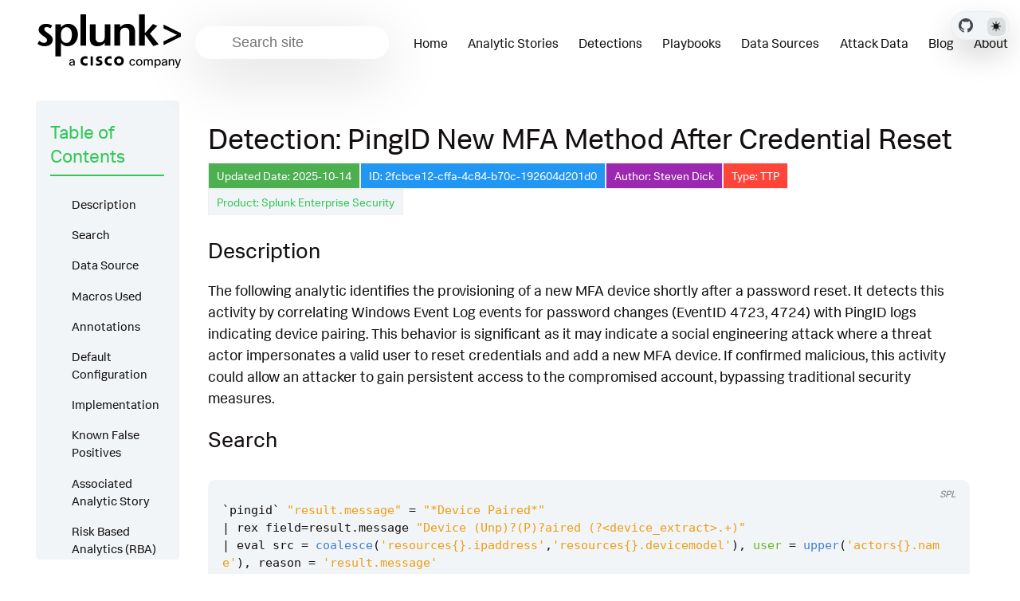

--- FILE ---
content_type: text/html
request_url: https://research.splunk.com/application/2fcbce12-cffa-4c84-b70c-192604d201d0/
body_size: 16544
content:
<!doctype html>
<html lang=en class=dark data-mode=dark itemscope itemtype=http://schema.org/WebPage>
<head><meta charset="utf-8">
<meta name="viewport" content="width=device-width, initial-scale=1"><meta name="generator" content="Hugo 0.131.0">
<link rel="apple-touch-icon" sizes="180x180" href='https://research.splunk.com/favicons/apple-touch-icon.png'>
<link rel="icon" type="image/png" sizes="32x32" href='https://research.splunk.com/favicons/favicon-32x32.png'>
<link rel="icon" type="image/png" sizes="16x16" href='https://research.splunk.com/favicons/favicon-16x16.png'>
<link rel="manifest" href='https://research.splunk.com/favicons/site.webmanifest'>
<link rel="mask-icon" href='https://research.splunk.com/favicons/safari-pinned-tab.svg'  color="#004750">
<link rel="shortcut icon" href='https://research.splunk.com/favicons/favicon.ico'>
<meta name="msapplication-config" content='https://research.splunk.com/favicons/browserconfig.xml'>
<title>Detection: PingID New MFA Method After Credential Reset | Splunk Security Content</title><meta property="og:url" content="https://research.splunk.com/application/2fcbce12-cffa-4c84-b70c-192604d201d0/">
  <meta property="og:site_name" content="Splunk Security Content">
  <meta property="og:title" content="Detection: PingID New MFA Method After Credential Reset">
  <meta property="og:description" content="Updated Date: 2025-10-14 ID: 2fcbce12-cffa-4c84-b70c-192604d201d0 Author: Steven Dick Type: TTP Product: Splunk Enterprise Security Description The following analytic identifies the provisioning of a new MFA device shortly after a password reset. It detects this activity by correlating Windows Event Log events for password changes (EventID 4723, 4724) with PingID logs indicating device pairing. This behavior is significant as it may indicate a social engineering attack where a threat actor impersonates a valid user to reset credentials and add a new MFA device.">
  <meta property="og:locale" content="en">
  <meta property="og:type" content="article">
    <meta property="article:section" content="detections">
    <meta property="article:published_time" content="2025-10-14T00:00:00+00:00">
    <meta property="article:modified_time" content="2025-11-13T09:00:28-05:00">

  <meta itemprop="name" content="Detection: PingID New MFA Method After Credential Reset">
  <meta itemprop="description" content="Updated Date: 2025-10-14 ID: 2fcbce12-cffa-4c84-b70c-192604d201d0 Author: Steven Dick Type: TTP Product: Splunk Enterprise Security Description The following analytic identifies the provisioning of a new MFA device shortly after a password reset. It detects this activity by correlating Windows Event Log events for password changes (EventID 4723, 4724) with PingID logs indicating device pairing. This behavior is significant as it may indicate a social engineering attack where a threat actor impersonates a valid user to reset credentials and add a new MFA device.">
  <meta itemprop="datePublished" content="2025-10-14T00:00:00+00:00">
  <meta itemprop="dateModified" content="2025-11-13T09:00:28-05:00">
  <meta itemprop="wordCount" content="531">
  <meta name="twitter:card" content="summary">
  <meta name="twitter:title" content="Detection: PingID New MFA Method After Credential Reset">
  <meta name="twitter:description" content="Updated Date: 2025-10-14 ID: 2fcbce12-cffa-4c84-b70c-192604d201d0 Author: Steven Dick Type: TTP Product: Splunk Enterprise Security Description The following analytic identifies the provisioning of a new MFA device shortly after a password reset. It detects this activity by correlating Windows Event Log events for password changes (EventID 4723, 4724) with PingID logs indicating device pairing. This behavior is significant as it may indicate a social engineering attack where a threat actor impersonates a valid user to reset credentials and add a new MFA device.">

  
    
      <script async src="https://www.googletagmanager.com/gtag/js?id=G-JMSKHSEEGK"></script>
      <script>
        var doNotTrack = false;
        if ( false ) {
          var dnt = (navigator.doNotTrack || window.doNotTrack || navigator.msDoNotTrack);
          var doNotTrack = (dnt == "1" || dnt == "yes");
        }
        if (!doNotTrack) {
          window.dataLayer = window.dataLayer || [];
          function gtag(){dataLayer.push(arguments);}
          gtag('js', new Date());
          gtag('config', 'G-JMSKHSEEGK');
        }
      </script>
    
  




<link rel="stylesheet" href="https://research.splunk.com/css/styles.8965851536ddf07f41afc8381a6697593ecf49a4a362da6ccf13297d3a2bfe4c2e452c0b37ba1185831a48f7e3941a0e0be72bfb695f6fc7b4ad54520183631d.css" integrity="sha512-iWWFFTbd8H9Br8g4GmaXWT7PSaSjYtpszxMpfTor/kwuRSwLN7oRhYMaSPfjlBoOC&#43;cr&#43;2lfb8e0rVRSAYNjHQ==">
  <meta name="description" content="Updated Date: 2025-10-14 ID: 2fcbce12-cffa-4c84-b70c-192604d201d0 Author: Steven Dick Type: TTP Product: Splunk Enterprise Security Description The following analytic identifies the provisioning of a new MFA device shortly after a password reset. It detects this activity by correlating Windows Event Log events for password changes (EventID 4723, 4724) with PingID logs indicating device pairing. This behavior is significant as it may indicate a social engineering attack where a threat actor impersonates a valid user to reset credentials and add a new MFA device.">

</head>
<body class="page-page" id="pagetop">
  <header class="nav_header">
<nav class="wrap nav menu">
	<a href="https://www.splunk.com" class="nav_brand" target="_blank">
		<picture data-lit="https://research.splunk.com/images/logo.svg" data-dark="https://research.splunk.com/images/logo-dark.svg">
			<img src="https://research.splunk.com/images/logo.svg" alt="Splunk Security Content Logo">
		</picture>
		<div class="nav_toggle toggle" title='Site Menu'><svg class="icon icon_harmburger">
  <use href="#harmburger"></use>
</svg>
		</div>
	</a>
	<ul class="nav_body">
		<li class="nav-item">
  <div class="search">
    <label for="find" class="search_label"><svg class="icon icon_search">
  <use href="#search"></use>
</svg>
    </label>
    
    <input type="search" class="search_field  standardize-input" placeholder="Search site" id="find" autocomplete="off" data-scope='detections'>
    <div class="search_results results"></div>
  </div>
		</li>
		<li class="nav-item">
			<a class="nav-link" href="https://research.splunk.com/"><span>Home</span></a>
		</li>
		<li class="nav-item">
			<a class="nav-link" href="https://research.splunk.com/stories/"><span>Analytic Stories</span></a>
		</li>
		<li class="nav-item">
			<a class="nav-link" href="https://research.splunk.com/detections/"><span>Detections</span></a>
		</li>
		<li class="nav-item">
			<a class="nav-link" href="https://research.splunk.com/playbooks/"><span>Playbooks</span></a>
		</li>
		<li class="nav-item">
			<a class="nav-link" href="https://research.splunk.com/sources/"><span>Data Sources</span></a>
		</li>
		<li class="nav-item">
			<a class="nav-link" href="https://research.splunk.com/attack_data/"><span>Attack Data</span></a>
		</li>
		<li class="nav-item">
			<a class="nav-link" href="https://www.splunk.com/en_us/blog/author/secmrkt-research.html"><span>Blog</span></a>
		</li>
		<li class="nav-item">
			<a class="nav-link" href="http://splunk.com/threat-research"><span>About</span></a>
		</li>
		<li class="nav-item nav_repo">
			<a class="nav-link" href="https://github.com/splunk/security_content" target="_blank">
					<picture data-lit="https://research.splunk.com/images/GitHubMarkLight.svg" data-dark="https://research.splunk.com/images/GitHubMarkDark.svg">
						<img src="https://research.splunk.com/images/GitHubMarkLight.svg" alt="GitHub Repo">
					</picture>
			</a>
		</li>
		<li class="nav-item"><div class=color_mode>
  <label for=mode></label>
  <input type="checkbox" class="color_choice standardize-input" id="mode" title="Toggle Dark Mode">
</div>
</li>
	</ul>
</nav><div class="fixed-controls">
	<a class="github-link" href="https://github.com/splunk/security_content" target="_blank" title="GitHub Repository">
			<picture data-lit="https://research.splunk.com/images/GitHubMarkLight.svg" data-dark="https://research.splunk.com/images/GitHubMarkDark.svg">
				<img src="https://research.splunk.com/images/GitHubMarkLight.svg" alt="GitHub Repo">
			</picture>
	</a>
	<div class="theme-switcher"><div class=color_mode>
  <label for=mode></label>
  <input type="checkbox" class="color_choice standardize-input" id="mode" title="Toggle Dark Mode">
</div>
</div>
</div>

  </header>
  <div class="main wrap pt-4"><div class="grid-auto">
  <aside class="aside menu">
    <section class="section aside_inner">
      <h2 class="section_title">Table of Contents</h2>
      <nav id="TableOfContents">
  <ul>
    <li>
      <ul>
        <li><a href="#description">Description</a></li>
        <li><a href="#search">Search</a></li>
        <li><a href="#data-source">Data Source</a></li>
        <li><a href="#macros-used">Macros Used</a></li>
        <li><a href="#annotations">Annotations</a></li>
        <li><a href="#default-configuration">Default Configuration</a></li>
        <li><a href="#implementation">Implementation</a></li>
        <li><a href="#known-false-positives">Known False Positives</a></li>
        <li><a href="#associated-analytic-story">Associated Analytic Story</a></li>
        <li><a href="#risk-based-analytics-rba">Risk Based Analytics (RBA)</a>
          <ul>
            <li></li>
          </ul>
        </li>
        <li><a href="#references">References</a></li>
        <li><a href="#detection-testing">Detection Testing</a></li>
      </ul>
    </li>
  </ul>
</nav>
    </section>
  </aside>


  <main class="content">
    <h1>Detection: PingID New MFA Method After Credential Reset</h1><div class="metadata-container">
  <span class="metadata-square date">Updated Date: 2025-10-14</span>
  <span class="metadata-square id">ID: 2fcbce12-cffa-4c84-b70c-192604d201d0</span>
  <span class="metadata-square author">Author: Steven Dick</span>
  <span class="metadata-square type TTP"><a href="#default-configuration">Type: TTP</a></span>
  <a href="https://www.splunk.com/en_us/products/enterprise-security.html" class="metadata-square product" target="_blank" rel="noopener noreferrer">Product: Splunk Enterprise Security</a>
</div>
<h3 id="description">Description</h3>
<p>The following analytic identifies the provisioning of a new MFA device shortly after a password reset. It detects this activity by correlating Windows Event Log events for password changes (EventID 4723, 4724) with PingID logs indicating device pairing. This behavior is significant as it may indicate a social engineering attack where a threat actor impersonates a valid user to reset credentials and add a new MFA device. If confirmed malicious, this activity could allow an attacker to gain persistent access to the compromised account, bypassing traditional security measures.</p>
<h3 id="search">Search</h3>
<div class="highlight"><pre tabindex="0" class="chroma"><code class="language-mysql" data-lang="mysql"><span class="line"><span class="ln"> 1</span><span class="cl"><span class="o">`</span><span class="n">pingid</span><span class="o">`</span><span class="w"> </span><span class="s2">&#34;result.message&#34;</span><span class="w"> </span><span class="o">=</span><span class="w"> </span><span class="s2">&#34;*Device Paired*&#34;</span><span class="w"> 
</span></span></span><span class="line"><span class="ln"> 2</span><span class="cl"><span class="w"></span><span class="o">|</span><span class="w"> </span><span class="n">rex</span><span class="w"> </span><span class="n">field</span><span class="o">=</span><span class="n">result</span><span class="p">.</span><span class="n">message</span><span class="w"> </span><span class="s2">&#34;Device (Unp)?(P)?aired (?&lt;device_extract&gt;.+)&#34;</span><span class="w"> 
</span></span></span><span class="line"><span class="ln"> 3</span><span class="cl"><span class="w"></span><span class="o">|</span><span class="w"> </span><span class="n">eval</span><span class="w"> </span><span class="n">src</span><span class="w"> </span><span class="o">=</span><span class="w"> </span><span class="nf">coalesce</span><span class="p">(</span><span class="s1">&#39;resources{}.ipaddress&#39;</span><span class="p">,</span><span class="s1">&#39;resources{}.devicemodel&#39;</span><span class="p">),</span><span class="w"> </span><span class="k">user</span><span class="w"> </span><span class="o">=</span><span class="w"> </span><span class="nf">upper</span><span class="p">(</span><span class="s1">&#39;actors{}.name&#39;</span><span class="p">),</span><span class="w"> </span><span class="n">reason</span><span class="w"> </span><span class="o">=</span><span class="w"> </span><span class="s1">&#39;result.message&#39;</span><span class="w"> 
</span></span></span><span class="line"><span class="ln"> 4</span><span class="cl"><span class="w"></span><span class="o">|</span><span class="w"> </span><span class="n">eval</span><span class="w"> </span><span class="n">object</span><span class="o">=</span><span class="k">CASE</span><span class="p">(</span><span class="nf">ISNOTNULL</span><span class="p">(</span><span class="s1">&#39;resources{}.devicemodel&#39;</span><span class="p">),</span><span class="s1">&#39;resources{}.devicemodel&#39;</span><span class="p">,</span><span class="no">true</span><span class="p">(),</span><span class="n">device_extract</span><span class="p">)</span><span class="w"> 
</span></span></span><span class="line"><span class="ln"> 5</span><span class="cl"><span class="w"></span><span class="o">|</span><span class="w"> </span><span class="n">eval</span><span class="w"> </span><span class="n">action</span><span class="o">=</span><span class="k">CASE</span><span class="p">(</span><span class="k">match</span><span class="p">(</span><span class="s1">&#39;result.message&#39;</span><span class="p">,</span><span class="s2">&#34;Device Paired*&#34;</span><span class="p">),</span><span class="s2">&#34;created&#34;</span><span class="p">,</span><span class="k">match</span><span class="p">(</span><span class="s1">&#39;result.message&#39;</span><span class="p">,</span><span class="w"> </span><span class="s2">&#34;Device Unpaired*&#34;</span><span class="p">),</span><span class="s2">&#34;deleted&#34;</span><span class="p">)</span><span class="w"> 
</span></span></span><span class="line"><span class="ln"> 6</span><span class="cl"><span class="w"></span><span class="o">|</span><span class="w"> </span><span class="n">stats</span><span class="w"> </span><span class="n">count</span><span class="w"> </span><span class="nf">min</span><span class="p">(</span><span class="n">_time</span><span class="p">)</span><span class="w"> </span><span class="k">as</span><span class="w"> </span><span class="n">firstTime</span><span class="p">,</span><span class="w"> </span><span class="nf">max</span><span class="p">(</span><span class="n">_time</span><span class="p">)</span><span class="w"> </span><span class="k">as</span><span class="w"> </span><span class="n">lastTime</span><span class="p">,</span><span class="w"> </span><span class="k">values</span><span class="p">(</span><span class="n">reason</span><span class="p">)</span><span class="w"> </span><span class="k">as</span><span class="w"> </span><span class="n">reason</span><span class="w"> </span><span class="k">by</span><span class="w"> </span><span class="n">src</span><span class="p">,</span><span class="k">user</span><span class="p">,</span><span class="n">action</span><span class="p">,</span><span class="n">object</span><span class="w"> 
</span></span></span><span class="line"><span class="ln"> 7</span><span class="cl"><span class="w"></span><span class="o">|</span><span class="w"> </span><span class="k">join</span><span class="w"> </span><span class="n">type</span><span class="o">=</span><span class="k">outer</span><span class="w"> </span><span class="k">user</span><span class="w"> </span><span class="p">[</span><span class="w">
</span></span></span><span class="line"><span class="ln"> 8</span><span class="cl"><span class="w"></span><span class="o">|</span><span class="w"> </span><span class="n">search</span><span class="w"> </span><span class="o">`</span><span class="n">wineventlog_security</span><span class="o">`</span><span class="w"> </span><span class="n">EventID</span><span class="w"> </span><span class="k">IN</span><span class="p">(</span><span class="mi">4723</span><span class="p">,</span><span class="mi">4724</span><span class="p">)</span><span class="w"> 
</span></span></span><span class="line"><span class="ln"> 9</span><span class="cl"><span class="w"></span><span class="o">|</span><span class="w"> </span><span class="n">eval</span><span class="w"> </span><span class="n">PW_Change_Time</span><span class="w"> </span><span class="o">=</span><span class="w"> </span><span class="n">_time</span><span class="p">,</span><span class="w"> </span><span class="k">user</span><span class="w"> </span><span class="o">=</span><span class="w"> </span><span class="nf">upper</span><span class="p">(</span><span class="k">user</span><span class="p">)</span><span class="w"> 
</span></span></span><span class="line"><span class="ln">10</span><span class="cl"><span class="w"></span><span class="o">|</span><span class="w"> </span><span class="n">fields</span><span class="w"> </span><span class="k">user</span><span class="p">,</span><span class="n">src_user</span><span class="p">,</span><span class="n">EventID</span><span class="p">,</span><span class="n">PW_Change_Time</span><span class="p">]</span><span class="w"> 
</span></span></span><span class="line"><span class="ln">11</span><span class="cl"><span class="w"></span><span class="o">|</span><span class="w"> </span><span class="n">eval</span><span class="w"> </span><span class="n">timeDiffRaw</span><span class="w"> </span><span class="o">=</span><span class="w"> </span><span class="nf">round</span><span class="p">(</span><span class="n">lastTime</span><span class="w"> </span><span class="o">-</span><span class="w"> </span><span class="n">PW_Change_Time</span><span class="p">)</span><span class="w"> 
</span></span></span><span class="line"><span class="ln">12</span><span class="cl"><span class="w"></span><span class="o">|</span><span class="w"> </span><span class="n">eval</span><span class="w"> </span><span class="n">timeDiff</span><span class="w"> </span><span class="o">=</span><span class="w"> </span><span class="k">replace</span><span class="p">(</span><span class="nf">tostring</span><span class="p">(</span><span class="nf">abs</span><span class="p">(</span><span class="n">timeDiffRaw</span><span class="p">)</span><span class="w"> </span><span class="p">,</span><span class="s2">&#34;duration&#34;</span><span class="p">),</span><span class="s2">&#34;(\d*)\+*(\d+):(\d+):(\d+)&#34;</span><span class="p">,</span><span class="s2">&#34;\2 hours \3 minutes&#34;</span><span class="p">)</span><span class="w"> 
</span></span></span><span class="line"><span class="ln">13</span><span class="cl"><span class="w"></span><span class="o">|</span><span class="w"> </span><span class="o">`</span><span class="nf">security_content_ctime</span><span class="p">(</span><span class="n">firstTime</span><span class="p">)</span><span class="o">`</span><span class="w"> 
</span></span></span><span class="line"><span class="ln">14</span><span class="cl"><span class="w"></span><span class="o">|</span><span class="w"> </span><span class="o">`</span><span class="nf">security_content_ctime</span><span class="p">(</span><span class="n">lastTime</span><span class="p">)</span><span class="o">`</span><span class="w"> 
</span></span></span><span class="line"><span class="ln">15</span><span class="cl"><span class="w"></span><span class="o">|</span><span class="w"> </span><span class="o">`</span><span class="nf">security_content_ctime</span><span class="p">(</span><span class="n">PW_Change_Time</span><span class="p">)</span><span class="o">`</span><span class="w"> 
</span></span></span><span class="line"><span class="ln">16</span><span class="cl"><span class="w"></span><span class="o">|</span><span class="w"> </span><span class="k">where</span><span class="w"> </span><span class="n">timeDiffRaw</span><span class="w"> </span><span class="o">&gt;</span><span class="w"> </span><span class="mi">0</span><span class="w"> </span><span class="k">AND</span><span class="w"> </span><span class="n">timeDiffRaw</span><span class="w"> </span><span class="o">&lt;</span><span class="w"> </span><span class="mi">3600</span><span class="w"> 
</span></span></span><span class="line"><span class="ln">17</span><span class="cl"><span class="w"></span><span class="o">|</span><span class="w"> </span><span class="o">`</span><span class="n">pingid_new_mfa_method_after_credential_reset_filter</span><span class="o">`</span><span class="w">
</span></span></span></code></pre></div><h3 id="data-source">Data Source</h3>
<table>
<thead>
<tr>
<th>Name</th>
<th>Platform</th>
<th>Sourcetype</th>
<th>Source</th>
</tr>
</thead>
<tbody>
<tr>
<td><a href="/sources/17890675-61c1-40bd-a88e-6a8e9e246b43/">PingID</a></td>
<td><a href="/platform/other">Other</a></td>
<td><code>'XmlWinEventLog'</code></td>
<td><code>'XmlWinEventLog:Security'</code></td>
</tr>
</tbody>
</table>
<h3 id="macros-used">Macros Used</h3>
<table>
<thead>
<tr>
<th>Name</th>
<th>Value</th>
</tr>
</thead>
<tbody>
<tr>
<td><a href="https://github.com/splunk/security_content/blob/develop/macros/pingid.yml">pingid</a></td>
<td><code>source=PINGID</code></td>
</tr>
<tr>
<td>pingid_new_mfa_method_after_credential_reset_filter</td>
<td><code>search *</code></td>
</tr>
</tbody>
</table>

<div class="tip tip_warning">
  <code>pingid_new_mfa_method_after_credential_reset_filter</code> is an empty macro by default. It allows the user to filter out any results (false positives) without editing the SPL.
</div>

<h3 id="annotations">Annotations</h3>









<div class="framework-box">
  <div class="framework-headers">
    <div class="pill section-header mitre-attack active" data-section="mitre-attack">
      <span class="expand-icon">-</span> MITRE ATT&CK
    </div>
    <div class="pill section-header kill-chain" data-section="kill-chain">
      <span class="expand-icon">+</span> Kill Chain Phases
    </div>
    <div class="pill section-header nist" data-section="nist">
      <span class="expand-icon">+</span> NIST
    </div>
    <div class="pill section-header cis" data-section="cis">
      <span class="expand-icon">+</span> CIS
    </div>
    <div class="pill section-header threat-actor active" data-section="threat-actor">
      <span class="expand-icon">-</span> Threat Actors
    </div>
  </div>

  <div class="framework-section mitre-attack active" id="mitre-attack">
    <div class="section-content">
      <table class="mitre-table">
        <thead>
          <tr>
            <th>ID</th>
            <th>Technique</th>
            <th>Tactic</th>
          </tr>
        </thead>
        <tbody>
          
            
            
            
            
              <tr>
                <td><a href="https://attack.mitre.org/techniques/T1621/">T1621</a></td>
                <td>Multi-Factor Authentication Request Generation</td>
                <td>Credential Access</td>
              </tr>
            
          
            
            
            
            
              <tr>
                <td><a href="https://attack.mitre.org/techniques/T1556/006/">T1556.006</a></td>
                <td>Multi-Factor Authentication</td>
                <td>Credential Access</td>
              </tr>
            
          
            
            
            
            
              <tr>
                <td><a href="https://attack.mitre.org/techniques/T1098/005/">T1098.005</a></td>
                <td>Device Registration</td>
                <td>Defense Evasion</td>
              </tr>
            
          
        </tbody>
      </table>
    </div>
  </div>

  <div class="framework-section kill-chain" id="kill-chain">
    <div class="section-content">
      
        <div class="pill kill-chain">Exploitation</div>
      
        <div class="pill kill-chain">Installation</div>
      
    </div>
  </div>

  <div class="framework-section nist" id="nist">
    <div class="section-content">
      
        <div class="pill nist">DE.CM</div>
      
    </div>
  </div>

  <div class="framework-section cis" id="cis">
    <div class="section-content">
      
        <div class="pill cis">CIS 10</div>
      
    </div>
  </div>

  <div class="framework-section threat-actor active" id="threat-actor">
    <div class="section-content">
      
        <a href="https://attack.mitre.org/groups/G1004"><div class="pill threat-actor">LAPSUS$</div></a>
      
        <a href="https://attack.mitre.org/groups/G1015"><div class="pill threat-actor">Scattered Spider</div></a>
      
        <a href=""><div class="pill threat-actor"></div></a>
      
    </div>
  </div>
</div>

<script>
document.addEventListener('DOMContentLoaded', function() {
  const headers = document.querySelectorAll('.section-header');
  
  headers.forEach(header => {
    header.addEventListener('click', function() {
      const section = document.getElementById(this.dataset.section);
      const expandIcon = this.querySelector('.expand-icon');
      
      this.classList.toggle('active');
      section.classList.toggle('active');
      
      if (section.classList.contains('active')) {
        expandIcon.textContent = '-';
      } else {
        expandIcon.textContent = '+';
      }
    });
  });
});
</script>
<h3 id="default-configuration">Default Configuration</h3>
<p><a name="default-configuration"></a></p>
<p>This detection is configured by default in Splunk Enterprise Security to run with the following settings:</p>
<table>
<thead>
<tr>
<th>Setting</th>
<th>Value</th>
</tr>
</thead>
<tbody>
<tr>
<td>Disabled</td>
<td>true</td>
</tr>
<tr>
<td>Cron Schedule</td>
<td><code>0 * * * *</code></td>
</tr>
<tr>
<td>Earliest Time</td>
<td><code>-70m@m</code></td>
</tr>
<tr>
<td>Latest Time</td>
<td><code>-10m@m</code></td>
</tr>
<tr>
<td>Schedule Window</td>
<td><code>auto</code></td>
</tr>
<tr>
<td>Creates Notable</td>
<td>Yes</td>
</tr>
<tr>
<td>Rule Title</td>
<td><code>%name%</code></td>
</tr>
<tr>
<td>Rule Description</td>
<td><code>%description%</code></td>
</tr>
<tr>
<td>Notable Event Fields</td>
<td>user, dest</td>
</tr>
<tr>
<td>Creates Risk Event</td>
<td>True</td>
</tr>
</tbody>
</table>

<div class="tip tip_info">
  This configuration file applies to all detections of type TTP. These detections will use Risk Based Alerting and generate Notable Events.
</div>

<h3 id="implementation">Implementation</h3>
<p>Target environment must ingest Windows Event Log and PingID(PingOne) data sources. Specifically from logs from Active Directory Domain Controllers and JSON logging from a PingID(PingOne) enterprise environment, either via Webhook or Push Subscription.</p>
<h3 id="known-false-positives">Known False Positives</h3>
<p>False positives may be generated by normal provisioning workflows that generate a password reset followed by a device registration.</p>
<h3 id="associated-analytic-story">Associated Analytic Story</h3>
<ul>
<li>
<p><a href="/stories/compromised_user_account/">Compromised User Account</a></p>
</li>
<li>
<p><a href="/stories/scattered_lapsus_hunters/">Scattered Lapsus$ Hunters</a></p>
</li>
</ul>
<h3 id="risk-based-analytics-rba">Risk Based Analytics (RBA)</h3>
<h5 id="risk-message">Risk Message:</h5>
<blockquote>
<p>An MFA configuration change was detected for [$user$] within [$timeDiff$] of a password reset. The device [$object$] was $action$.</p>
</blockquote>
<table>
<thead>
<tr>
<th>Risk Object</th>
<th>Risk Object Type</th>
<th>Risk Score</th>
<th>Threat Objects</th>
</tr>
</thead>
<tbody>
<tr>
<td>user</td>
<td>user</td>
<td>50</td>
<td>No Threat Objects</td>
</tr>
</tbody>
</table>
<h3 id="references">References</h3>
<ul>
<li>
<p><a href="https://techcommunity.microsoft.com/t5/microsoft-entra-azure-ad-blog/defend-your-users-from-mfa-fatigue-attacks/ba-p/2365677">https://techcommunity.microsoft.com/t5/microsoft-entra-azure-ad-blog/defend-your-users-from-mfa-fatigue-attacks/ba-p/2365677</a></p>
</li>
<li>
<p><a href="https://www.bleepingcomputer.com/news/security/mfa-fatigue-hackers-new-favorite-tactic-in-high-profile-breaches/">https://www.bleepingcomputer.com/news/security/mfa-fatigue-hackers-new-favorite-tactic-in-high-profile-breaches/</a></p>
</li>
<li>
<p><a href="https://attack.mitre.org/techniques/T1098/005/">https://attack.mitre.org/techniques/T1098/005/</a></p>
</li>
<li>
<p><a href="https://attack.mitre.org/techniques/T1556/006/">https://attack.mitre.org/techniques/T1556/006/</a></p>
</li>
<li>
<p><a href="https://docs.pingidentity.com/r/en-us/pingoneforenterprise/p14e_subscriptions?tocId=3xhnxjX3VzKNs3SXigWnQA">https://docs.pingidentity.com/r/en-us/pingoneforenterprise/p14e_subscriptions?tocId=3xhnxjX3VzKNs3SXigWnQA</a></p>
</li>
</ul>
<h3 id="detection-testing">Detection Testing</h3>
<table>
<thead>
<tr>
<th>Test Type</th>
<th>Status</th>
<th>Dataset</th>
<th>Source</th>
<th>Sourcetype</th>
</tr>
</thead>
<tbody>
<tr>
<td>Validation</td>
<td>✅ <a href="https://github.com/splunk/security_content/actions/workflows/build.yml">Passing</a></td>
<td>N/A</td>
<td>N/A</td>
<td>N/A</td>
</tr>
<tr>
<td>Unit</td>
<td>✅ <a href="https://github.com/splunk/security_content/actions/workflows/build.yml">Passing</a></td>
<td><a href="https://media.githubusercontent.com/media/splunk/attack_data/master/datasets/attack_techniques/T1621/pingid/windows_pw_reset.log">Dataset</a></td>
<td><code>XmlWinEventLog:Security</code></td>
<td><code>XmlWinEventLog</code></td>
</tr>
<tr>
<td>Integration</td>
<td>✅ Passing</td>
<td><a href="https://media.githubusercontent.com/media/splunk/attack_data/master/datasets/attack_techniques/T1621/pingid/windows_pw_reset.log">Dataset</a></td>
<td><code>XmlWinEventLog:Security</code></td>
<td><code>XmlWinEventLog</code></td>
</tr>
</tbody>
</table>
<p>Replay any dataset to Splunk Enterprise by using our <a href="https://github.com/splunk/attack_data#using-replaypy"><code>replay.py</code></a> tool or the <a href="https://github.com/splunk/attack_data#using-ui">UI</a>.
Alternatively you can replay a dataset into a <a href="https://github.com/splunk/attack_range#replay-dumps-into-attack-range-splunk-server">Splunk Attack Range</a></p>
<hr>
<p>Source: <a href="https://github.com/splunk/security_content/tree/develop/detections/application/pingid_new_mfa_method_after_credential_reset.yml">GitHub</a> |
Version: <strong>6</strong></p>

    <div class="pager">
  
    
    <div class="pager_item prev">
      <a href="https://research.splunk.com/endpoint/fa7ca5c6-c9d8-11eb-bce9-acde48001122/" class="pager_link button" title="Detection: Permission Modification using Takeown App" rel="prev">
        <span class="pager_label">Detection: Permission Modification using Takeown App</span>
      </a>
    </div>
    
  

  
    
    <div class="pager_item next">
      <a href="https://research.splunk.com/endpoint/d6b0d627-d0bf-46b1-936f-c48284767d21/" class="pager_link button" title="Detection: Potential Telegram API Request Via CommandLine" rel="next">
        <span class="pager_label">Detection: Potential Telegram API Request Via CommandLine</span>
      </a>
    </div>
    
  
</div>
  </main>
</div></div><script>

const copy_text = 'Copy';
const copied_text = 'Copied';
const toggle_line_numbers_text = 'Toggle line numbers';
const toggle_line_wrap_text = 'Toggle line wrap';
const resize_snippet = 'Resize snippet height';
const not_set = 'not set';
const quick_links = 'Quick links';
const search_results_label = 'Search Results';
const short_search_query = 'Query is too short'
const type_to_search = 'Type to search';
const no_matches_found = 'No matches found';
</script><footer class="pt-2 pb-2">
    <div class="wrap">
      <p>
        
          © 2005 - 2025 Splunk LLC All rights reserved.
        
      </p>
      <a href="#pagetop" id="toTop" title=Back&#32;to&#32;top></a>
    </div>
</footer><svg width="0" height="0" class="hidden">
  <symbol xmlns="http://www.w3.org/2000/svg" viewBox="0 0 492.004 492.004" id="next">
    <path d="M484.14 226.886L306.46 49.202c-5.072-5.072-11.832-7.856-19.04-7.856-7.216 0-13.972 2.788-19.044 7.856l-16.132 16.136c-5.068 5.064-7.86 11.828-7.86 19.04 0 7.208 2.792 14.2 7.86 19.264L355.9 207.526H26.58C11.732 207.526 0 219.15 0 234.002v22.812c0 14.852 11.732 27.648 26.58 27.648h330.496L252.248 388.926c-5.068 5.072-7.86 11.652-7.86 18.864 0 7.204 2.792 13.88 7.86 18.948l16.132 16.084c5.072 5.072 11.828 7.836 19.044 7.836 7.208 0 13.968-2.8 19.04-7.872l177.68-177.68c5.084-5.088 7.88-11.88 7.86-19.1.016-7.244-2.776-14.04-7.864-19.12z"></path>
  </symbol>
  <symbol xmlns="http://www.w3.org/2000/svg" viewBox="0 0 511.999 511.999" id="search">
    <path d="M508.874 478.708L360.142 329.976c28.21-34.827 45.191-79.103 45.191-127.309C405.333 90.917 314.416 0 202.666 0S0 90.917 0 202.667s90.917 202.667 202.667 202.667c48.206 0 92.482-16.982 127.309-45.191l148.732 148.732c4.167 4.165 10.919 4.165 15.086 0l15.081-15.082c4.165-4.166 4.165-10.92-.001-15.085zM202.667 362.667c-88.229 0-160-71.771-160-160s71.771-160 160-160 160 71.771 160 160-71.771 160-160 160z"></path>
  </symbol>
  <symbol xmlns="http://www.w3.org/2000/svg" viewBox="0 0 241 179" id="harmburger">
    <path d="M1 10C1 4.477 5.477 0 11 0h220c5.523 0 10 4.477 10 10s-4.477 10-10 10H11C5.477 20 1 15.523 1 10zm0 80c0-5.523 4.477-10 10-10h220c5.523 0 10 4.477 10 10s-4.477 10-10 10H11c-5.523 0-10-4.477-10-10zm9 69c-5.523 0-10 4.477-10 10s4.477 10 10 10h220c5.523 0 10-4.477 10-10s-4.477-10-10-10H10z"></path>
  </symbol>
  <symbol xmlns="http://www.w3.org/2000/svg" viewBox="0 0 401.998 401.998" id="sort">
    <path d="M73.092 164.452h255.813c4.949 0 9.233-1.807 12.848-5.424 3.613-3.616 5.427-7.898 5.427-12.847s-1.813-9.229-5.427-12.85L213.846 5.424C210.232 1.812 205.951 0 200.999 0s-9.233 1.812-12.85 5.424L60.242 133.331c-3.617 3.617-5.424 7.901-5.424 12.85 0 4.948 1.807 9.231 5.424 12.847 3.621 3.617 7.902 5.424 12.85 5.424zm255.813 73.097H73.092c-4.952 0-9.233 1.808-12.85 5.421-3.617 3.617-5.424 7.898-5.424 12.847s1.807 9.233 5.424 12.848L188.149 396.57c3.621 3.617 7.902 5.428 12.85 5.428s9.233-1.811 12.847-5.428l127.907-127.906c3.613-3.614 5.427-7.898 5.427-12.848 0-4.948-1.813-9.229-5.427-12.847-3.614-3.616-7.899-5.42-12.848-5.42z"></path>
  </symbol>
</svg>

<svg width="0" height="0" class="hidden">
  <symbol viewBox="0 0 512 512" xmlns="http://www.w3.org/2000/svg" id="facebook">
    <path d="M437 0H75C33.648 0 0 33.648 0 75v362c0 41.352 33.648 75 75 75h151V331h-60v-90h60v-61c0-49.629 40.371-90 90-90h91v90h-91v61h91l-15 90h-76v181h121c41.352 0 75-33.648 75-75V75c0-41.352-33.648-75-75-75zm0 0"></path>
  </symbol>
  <symbol xmlns="http://www.w3.org/2000/svg" viewBox="0 0 18.001 18.001" id="twitter">
    <path d="M15.891 4.013c.808-.496 1.343-1.173 1.605-2.034a8.68 8.68 0 0 1-2.351.861c-.703-.756-1.593-1.14-2.66-1.14-1.043 0-1.924.366-2.643 1.078a3.56 3.56 0 0 0-1.076 2.605c0 .309.039.585.117.819-3.076-.105-5.622-1.381-7.628-3.837-.34.601-.51 1.213-.51 1.846 0 1.301.549 2.332 1.645 3.089-.625-.053-1.176-.211-1.645-.47 0 .929.273 1.705.82 2.388a3.623 3.623 0 0 0 2.115 1.291c-.312.08-.641.118-.979.118-.312 0-.533-.026-.664-.083.23.757.664 1.371 1.291 1.841a3.652 3.652 0 0 0 2.152.743C4.148 14.173 2.625 14.69.902 14.69c-.422 0-.721-.006-.902-.038 1.697 1.102 3.586 1.649 5.676 1.649 2.139 0 4.029-.542 5.674-1.626 1.645-1.078 2.859-2.408 3.639-3.974a10.77 10.77 0 0 0 1.172-4.892v-.468a7.788 7.788 0 0 0 1.84-1.921 8.142 8.142 0 0 1-2.11.593z"
      ></path>
  </symbol>
  <symbol aria-hidden="true" xmlns="http://www.w3.org/2000/svg" viewBox="0 0 512 512" id="mail">
    <path  d="M502.3 190.8c3.9-3.1 9.7-.2 9.7 4.7V400c0 26.5-21.5 48-48 48H48c-26.5 0-48-21.5-48-48V195.6c0-5 5.7-7.8 9.7-4.7 22.4 17.4 52.1 39.5 154.1 113.6 21.1 15.4 56.7 47.8 92.2 47.6 35.7.3 72-32.8 92.3-47.6 102-74.1 131.6-96.3 154-113.7zM256 320c23.2.4 56.6-29.2 73.4-41.4 132.7-96.3 142.8-104.7 173.4-128.7 5.8-4.5 9.2-11.5 9.2-18.9v-19c0-26.5-21.5-48-48-48H48C21.5 64 0 85.5 0 112v19c0 7.4 3.4 14.3 9.2 18.9 30.6 23.9 40.7 32.4 173.4 128.7 16.8 12.2 50.2 41.8 73.4 41.4z"></path>
  </symbol>
  <symbol xmlns="http://www.w3.org/2000/svg" viewBox="0 0 512 512" id="calendar">
    <path d="M452 40h-24V0h-40v40H124V0H84v40H60C26.916 40 0 66.916 0 100v352c0 33.084 26.916 60 60 60h392c33.084 0 60-26.916 60-60V100c0-33.084-26.916-60-60-60zm20 412c0 11.028-8.972 20-20 20H60c-11.028 0-20-8.972-20-20V188h432v264zm0-304H40v-48c0-11.028 8.972-20 20-20h24v40h40V80h264v40h40V80h24c11.028 0 20 8.972 20 20v48z"></path>
    <path d="M76 230h40v40H76zm80 0h40v40h-40zm80 0h40v40h-40zm80 0h40v40h-40zm80 0h40v40h-40zM76 310h40v40H76zm80 0h40v40h-40zm80 0h40v40h-40zm80 0h40v40h-40zM76 390h40v40H76zm80 0h40v40h-40zm80 0h40v40h-40zm80 0h40v40h-40zm80-80h40v40h-40z"></path>
  </symbol>
  <symbol xmlns="http://www.w3.org/2000/svg" viewBox="0 0 512 512" id="github">
    <path d="M255.968 5.329C114.624 5.329 0 120.401 0 262.353c0 113.536 73.344 209.856 175.104 243.872 12.8 2.368 17.472-5.568 17.472-12.384 0-6.112-.224-22.272-.352-43.712-71.2 15.52-86.24-34.464-86.24-34.464-11.616-29.696-28.416-37.6-28.416-37.6-23.264-15.936 1.728-15.616 1.728-15.616 25.696 1.824 39.2 26.496 39.2 26.496 22.848 39.264 59.936 27.936 74.528 21.344 2.304-16.608 8.928-27.936 16.256-34.368-56.832-6.496-116.608-28.544-116.608-127.008 0-28.064 9.984-51.008 26.368-68.992-2.656-6.496-11.424-32.64 2.496-68 0 0 21.504-6.912 70.4 26.336 20.416-5.696 42.304-8.544 64.096-8.64 21.728.128 43.648 2.944 64.096 8.672 48.864-33.248 70.336-26.336 70.336-26.336 13.952 35.392 5.184 61.504 2.56 68 16.416 17.984 26.304 40.928 26.304 68.992 0 98.72-59.84 120.448-116.864 126.816 9.184 7.936 17.376 23.616 17.376 47.584 0 34.368-.32 62.08-.32 70.496 0 6.88 4.608 14.88 17.6 12.352C438.72 472.145 512 375.857 512 262.353 512 120.401 397.376 5.329 255.968 5.329z"></path>
  </symbol>
  <symbol viewBox="0 0 24 24" xmlns="http://www.w3.org/2000/svg" id="rss">
    <circle cx="3.429" cy="20.571" r="3.429"></circle>
    <path d="M11.429 24h4.57C15.999 15.179 8.821 8.001 0 8v4.572c6.302.001 11.429 5.126 11.429 11.428z"></path>
    <path d="M24 24C24 10.766 13.234 0 0 0v4.571c10.714 0 19.43 8.714 19.43 19.429z"></path>
  </symbol>
  <symbol viewBox="0 0 512 512" xmlns="http://www.w3.org/2000/svg" id="linkedin">
    <path d="M437 0H75C33.648 0 0 33.648 0 75v362c0 41.352 33.648 75 75 75h362c41.352 0 75-33.648 75-75V75c0-41.352-33.648-75-75-75zM181 406h-60V196h60zm0-240h-60v-60h60zm210 240h-60V286c0-16.54-13.46-30-30-30s-30 13.46-30 30v120h-60V196h60v11.309C286.719 202.422 296.93 196 316 196c40.691.043 75 36.547 75 79.688zm0 0"></path>
  </symbol>
  <symbol xmlns="http://www.w3.org/2000/svg" viewBox="0 0 612 612" id="arrow">
    <path d="M604.501 440.509L325.398 134.956c-5.331-5.357-12.423-7.627-19.386-7.27-6.989-.357-14.056 1.913-19.387 7.27L7.499 440.509c-9.999 10.024-9.999 26.298 0 36.323s26.223 10.024 36.222 0l262.293-287.164L568.28 476.832c9.999 10.024 26.222 10.024 36.221 0 9.999-10.023 9.999-26.298 0-36.323z"></path>
  </symbol>
  <symbol aria-hidden="true" viewBox="0 0 24 24" id="carly">
    <path fill="currentColor" d="M4 19h6v-2H4v2zM20 5H4v2h16V5zm-3 6H4v2h13.25c1.1 0 2 .9 2 2s-.9 2-2 2H15v-2l-3 3l3 3v-2h2c2.21 0 4-1.79 4-4s-1.79-4-4-4z"></path>
  </symbol>
  <symbol enable-background="new 0 0 512 512" xmlns="http://www.w3.org/2000/svg" viewBox="0 0 512 512" id="copy">
    <path d="m366.905 108.016h-141.91c-11.048 0-20.003 8.955-20.003 20.003s8.955 20.003 20.003 20.003h141.91c11.048 0 20.003-8.955 20.003-20.003s-8.956-20.003-20.003-20.003z"></path>
    <path d="m366.905 188.027h-141.91c-11.048 0-20.003 8.955-20.003 20.003s8.955 20.003 20.003 20.003h141.91c11.047 0 20.003-8.955 20.003-20.003s-8.955-20.003-20.003-20.003z"></path>
    <path d="m286.004 268.039h-61.009c-11.048 0-20.003 8.955-20.003 20.003s8.955 20.003 20.003 20.003h61.009c11.048 0 20.003-8.955 20.003-20.003s-8.955-20.003-20.003-20.003z"></path>
    <path d="m448.028 272.039c11.048 0 20.003-8.955 20.003-20.003v-172.024c0-44.119-35.894-80.012-80.012-80.012h-184.027c-44.094 0-79.971 35.853-80.012 79.938-44.118 0-80.012 35.893-80.012 80.012v272.039c0 44.118 35.893 80.012 80.012 80.012h194.028c44.118 0 80.012-35.893 80.012-80.012v-.608c39.414-4.938 70.01-38.662 70.01-79.389 0-11.048-8.955-20.003-20.003-20.003s-20.003 8.955-20.003 20.003c0 22.054-17.942 40.001-39.996 40.006l-184.027.045h-.009c-10.685 0-20.73-4.16-28.285-11.715-7.558-7.556-11.721-17.604-11.721-28.291v-272.025c0-22.059 17.947-40.006 40.006-40.006h184.028c22.059 0 40.006 17.947 40.006 40.006v172.025c-.001 11.047 8.954 20.002 20.002 20.002zm-244.036 160.008h.02l154.002-.038c-.012 22.049-17.954 39.984-40.006 39.984h-194.027c-22.059 0-40.006-17.947-40.006-40.006v-272.039c0-22.059 17.947-40.006 40.006-40.006v232.094c0 21.375 8.325 41.471 23.441 56.583 15.113 15.11 35.2 23.428 56.57 23.428z"></path>
  </symbol>
  <symbol xmlns="http://www.w3.org/2000/svg" viewBox="0 0 512.001 512.001" id="closeme">
    <path d="M284.286 256.002L506.143 34.144c7.811-7.811 7.811-20.475 0-28.285-7.811-7.81-20.475-7.811-28.285 0L256 227.717 34.143 5.859c-7.811-7.811-20.475-7.811-28.285 0-7.81 7.811-7.811 20.475 0 28.285l221.857 221.857L5.858 477.859c-7.811 7.811-7.811 20.475 0 28.285a19.938 19.938 0 0 0 14.143 5.857 19.94 19.94 0 0 0 14.143-5.857L256 284.287l221.857 221.857c3.905 3.905 9.024 5.857 14.143 5.857s10.237-1.952 14.143-5.857c7.811-7.811 7.811-20.475 0-28.285L284.286 256.002z"></path>
  </symbol>
  <symbol xmlns="http://www.w3.org/2000/svg" viewBox="0 0 512 512" id="open-menu">
    <path d="M492 236H20c-11.046 0-20 8.954-20 20s8.954 20 20 20h472c11.046 0 20-8.954 20-20s-8.954-20-20-20zm0-160H20C8.954 76 0 84.954 0 96s8.954 20 20 20h472c11.046 0 20-8.954 20-20s-8.954-20-20-20zm0 320H20c-11.046 0-20 8.954-20 20s8.954 20 20 20h472c11.046 0 20-8.954 20-20s-8.954-20-20-20z"></path>
  </symbol>
  <symbol xmlns="http://www.w3.org/2000/svg" viewBox="0 0 24 24" id="instagram">
    <path d="M12 2.163c3.204 0 3.584.012 4.85.07 3.252.148 4.771 1.691 4.919 4.919.058 1.265.069 1.645.069 4.849 0 3.205-.012 3.584-.069 4.849-.149 3.225-1.664 4.771-4.919 4.919-1.266.058-1.644.07-4.85.07-3.204 0-3.584-.012-4.849-.07-3.26-.149-4.771-1.699-4.919-4.92-.058-1.265-.07-1.644-.07-4.849 0-3.204.013-3.583.07-4.849.149-3.227 1.664-4.771 4.919-4.919 1.266-.057 1.645-.069 4.849-.069zm0-2.163c-3.259 0-3.667.014-4.947.072-4.358.2-6.78 2.618-6.98 6.98-.059 1.281-.073 1.689-.073 4.948 0 3.259.014 3.668.072 4.948.2 4.358 2.618 6.78 6.98 6.98 1.281.058 1.689.072 4.948.072 3.259 0 3.668-.014 4.948-.072 4.354-.2 6.782-2.618 6.979-6.98.059-1.28.073-1.689.073-4.948 0-3.259-.014-3.667-.072-4.947-.196-4.354-2.617-6.78-6.979-6.98-1.281-.059-1.69-.073-4.949-.073zm0 5.838c-3.403 0-6.162 2.759-6.162 6.162s2.759 6.163 6.162 6.163 6.162-2.759 6.162-6.163c0-3.403-2.759-6.162-6.162-6.162zm0 10.162c-2.209 0-4-1.79-4-4 0-2.209 1.791-4 4-4s4 1.791 4 4c0 2.21-1.791 4-4 4zm6.406-11.845c-.796 0-1.441.645-1.441 1.44s.645 1.44 1.441 1.44c.795 0 1.439-.645 1.439-1.44s-.644-1.44-1.439-1.44z"/>
  </symbol>
  <symbol xmlns="http://www.w3.org/2000/svg" viewBox="0 0 24 24" id="youtube">
    <path d="M19.615 3.184c-3.604-.246-11.631-.245-15.23 0-3.897.266-4.356 2.62-4.385 8.816.029 6.185.484 8.549 4.385 8.816 3.6.245 11.626.246 15.23 0 3.897-.266 4.356-2.62 4.385-8.816-.029-6.185-.484-8.549-4.385-8.816zm-10.615 12.816v-8l8 3.993-8 4.007z"/>
  </symbol>
  <symbol xmlns="http://www.w3.org/2000/svg" viewBox="0 0 24 24" id="stackoverflow">
    <path d="M21 27v-8h3v11H0V19h3v8h18z"></path><path d="M17.1.2L15 1.8l7.9 10.6 2.1-1.6L17.1.2zm3.7 14.7L10.6 6.4l1.7-2 10.2 8.5-1.7 2zM7.2 12.3l12 5.6 1.1-2.4-12-5.6-1.1 2.4zm-1.8 6.8l13.56 1.96.17-2.38-13.26-2.55-.47 2.97zM19 25H5v-3h14v3z"></path>
  </symbol>
  <symbol xmlns="http://www.w3.org/2000/svg" viewBox="0 0 512.016 512" id="expand">
    <path d="m240 426.675781h-181.332031c-32.363281 0-58.667969-26.304687-58.667969-58.667969v-309.332031c0-32.363281 26.304688-58.6679685 58.667969-58.6679685h309.332031c32.363281 0 58.667969 26.3046875 58.667969 58.6679685v181.332031c0 8.832032-7.167969 16-16 16s-16-7.167968-16-16v-181.332031c0-14.699219-11.96875-26.667969-26.667969-26.667969h-309.332031c-14.699219 0-26.667969 11.96875-26.667969 26.667969v309.332031c0 14.699219 11.96875 26.667969 26.667969 26.667969h181.332031c8.832031 0 16 7.167969 16 16s-7.167969 16-16 16zm0 0"></path>
    <path d="m496 512.007812h-138.667969c-8.832031 0-16-7.167968-16-16 0-8.832031 7.167969-16 16-16h122.667969v-122.667968c0-8.832032 7.167969-16 16-16s16 7.167968 16 16v138.667968c0 8.832032-7.167969 16-16 16zm0 0"></path>
    <path d="m496 512.007812c-4.097656 0-8.191406-1.558593-11.308594-4.691406l-181.332031-181.335937c-6.25-6.25-6.25-16.382813 0-22.632813s16.382813-6.25 22.636719 0l181.332031 181.332032c6.25 6.25 6.25 16.382812 0 22.636718-3.136719 3.132813-7.230469 4.691406-11.328125 4.691406zm0 0"></path>
  </symbol>
  <symbol enable-background="new 0 0 512 512" xmlns="http://www.w3.org/2000/svg" viewBox="0 0 512 512" id="order">
    <path d="m492 236h-347.738c-11.046 0-20 8.954-20 20s8.954 20 20 20h347.738c11.046 0 20-8.954 20-20s-8.954-20-20-20z"></path>
    <path d="m492 86h-347.738c-11.046 0-20 8.954-20 20s8.954 20 20 20h347.738c11.046 0 20-8.954 20-20s-8.954-20-20-20z"></path>
    <path d="m492 386h-347.738c-11.046 0-20 8.954-20 20s8.954 20 20 20h347.738c11.046 0 20-8.954 20-20s-8.954-20-20-20z"></path>
    <circle cx="27" cy="106" r="27"></circle>
    <circle cx="27" cy="256" r="27"></circle>
    <circle cx="27" cy="406" r="27"></circle>
  </symbol>
  <symbol xmlns="http://www.w3.org/2000/svg" fill="#666" viewBox="0 0 512 512" id="check">
    <path d="M99.941 293.748a21.78 21.78 0 0 1-7.175-16.153c0-11.938 9.823-21.765 21.764-21.765a21.772 21.772 0 0 1 15.737 6.733l85.958 83.825 164.42-194.504c18.463-21.833 51.574 6.326 33.213 28.125L234.276 392.324l-1.032 1.135c-8.327 8.55-22.218 8.74-30.773.412L99.941 293.748z"></path>
  </symbol>
</svg>

<script>
  "use strict";const doc=document.documentElement,toggle_id="toggle",show_id="show",menu="menu",active="active";let site_title=`splunk-security-content`,root_url="/";root_url=root_url.startsWith("http")?root_url:window.location.origin;const go_back_class="button_back",line_class=".line",code_block_config=JSON.parse('{"maximum":20,"show":false}'),iconsPath=`icons/`,shell_based=["sh","shell","zsh","bash"],body=elem("body"),max_lines=code_block_config.maximum,show_lines=code_block_config.show,copy_id="panel_copy",wrap_id="panel_wrap",lines_id="panel_lines",panel_expand="panel_expand",panel_expanded="panel_expanded",panel_box="panel_box",panel_hide="panel_hide",panel_from="panel_from",full_height="initial",highlight="highlight",highlight_wrap="highlight_wrap",hash="#",light="light",dark="dark",storageKey=`${site_title}-color-mode`,mermaidThemeKey=`${site_title}-mermaid`,key="--color-mode",mode_data="data-mode",bank=window.localStorage;function isObj(e){return!!(e&&typeof e=="object"&&e!==null)}function createEl(e="div"){return document.createElement(e)}function emptyEl(e){for(;e.firstChild;)e.removeChild(e.firstChild)}function elem(e,t=document){let n=!!isObj(t)&&t.querySelector(e);return n||!1}function elems(e,t=document){return isObj(t)?t.querySelectorAll(e):[]}function pushClass(e,t){if(isObj(e)&&t){let n=e.classList;!n.contains(t)&&n.add(t)}}function deleteClass(e,t){if(isObj(e)&&t){let n=e.classList;!!n.contains(t)&&n.remove(t)}}function modifyClass(e,t){if(isObj(e)&&t){const n=e.classList;n.contains(t)?n.remove(t):n.add(t)}}function containsClass(e,t){if(isObj(e)&&t&&e!==document)return!!e.classList.contains(t)}function isChild(e,t){let n=isObj(e)&&t&&typeof t=="string";return!!(n&&e.closest(t))}function elemAttribute(e,t,n=null){if(n)e.setAttribute(t,n);else return n=e.getAttribute(t),n||!1}function deleteChars(e,t){let n=e;if(Array.isArray(t))for(let e=0;e<t.length;e++)n=n.replace(t[e],"");else n=n.replace(t,"");return n}function isBlank(e){return!e||e.trim().length===0}function isMatch(e,t){if(isObj(e)){if(t.isArray){let n=t.map(function(t){return e.matches(t)});return n.includes(!0)}return e.matches(t)}}function closestInt(e,t){return t.reduce(function(t,n){return Math.abs(n-e)<Math.abs(t-e)?n:t})}function hasClasses(e){if(isObj(e)){const t=e.classList;return t.length}}function wrapEl(e,t){e.parentNode.insertBefore(t,e),t.appendChild(e)}function wrapText(e,t,n="mark"){let s=`<${n}>`,o=`</${n}>`,r=`%3C${n}%3E`,c=`%3C/${n}%3E`;function i(t){let n=t.innerHTML,a=new RegExp(e,"gi"),i=e.length?n.match(a):null;if(i){i.forEach(function(e){n=n.replaceAll(e,`${s}${e}${o}`),t.innerHTML=n});const e=elems("img",t);e&&e.forEach(e=>{e.src=e.src.replaceAll(s,"").replaceAll(o,"").replaceAll(r,"").replaceAll(c,"")})}}const l=["h1","h2","h3","h4","h5","h6","p","code","td"];l.forEach(function(e){const n=elems(e,t);n.length&&n.forEach(function(e){e.children.length>=1?(Array.from(e.children).forEach(function(e){i(e)}),i(e)):i(e)})});const a=elems("a");a&&a.forEach(function(e){e.href=e.href.replaceAll(encodeURI(s),"").replaceAll(encodeURI(o),"")})}function parseBoolean(e=""){switch(e=e.trim().toLowerCase(),e){case"true":return!0;case"false":return!1;default:return void 0}}function loadSvg(e,t){t.innerHTML=`
  <svg class="icon_${e}">
    <use xlink:href="#${e}"></use>
  </svg>`}function copyToClipboard(e){let t,n,s;t=createEl("textarea"),t.value=e,t.setAttribute("readonly",""),t.style.position="absolute",t.style.left="-9999px",n=document.getSelection(),doc.appendChild(t),s=n.rangeCount>0&&n.getRangeAt(0),t.select(),document.execCommand("copy"),doc.removeChild(t),s&&(n.removeAllRanges(),n.addRange(s))}const snippet_actions=[{icon:"copy",id:"copy",title:copy_text,show:!0},{icon:"order",id:"lines",title:toggle_line_numbers_text,show:!0},{icon:"carly",id:"wrap",title:toggle_line_wrap_text,show:!1},{icon:"expand",id:"expand",title:resize_snippet,show:!1}];function addLines(e){let t=e.textContent;const n=[];t.includes(`
`)&&e.closest("pre")&&!e.children.length&&(t=t.split(`
`),t.forEach((t,s)=>{if(t.trim().length){const o=`
          <span class="line line-flex">
            <span class="ln">${s+1}</span>
            <span class="cl">${t.trim()}</span>
          </span>`.trim();n.push(o),e.closest("pre").className="chroma",pushClass(e,"language-unknown"),e.dataset.lang=not_set}}),e.innerHTML=n.join("").trim(" "))}function wrapOrphanedPreElements(){const e=elems("pre");Array.from(e).forEach(function(e){const t=e.parentNode,n=!containsClass(t,highlight);if(n){const t=createEl();t.className=highlight;const n=createEl();n.className=highlight_wrap,wrapEl(e,t),wrapEl(t,n)}})}wrapOrphanedPreElements();function codeBlocks(){const e=elems("code"),t=Array.from(e).filter(function(e){return addLines(e),e.closest("pre")&&!Array.from(e.classList).includes("noClass")}).map(function(e){return e});return t}function codeBlockFits(e){const t=e.offsetWidth,n=e.closest(`.${highlight}`).offsetWidth;return t<=n}function maxHeightIsSet(e){let t=e.style.maxHeight;return t.includes("px")}function restrainCodeBlockHeight(e){const n=e[max_lines-1];let t=full_height;if(n){const s=n.offsetTop;if(s!==0){t=`${s}px`;const n=e[0].parentNode,o=n.closest(`.${highlight}`),i=containsClass(o,panel_expanded);i||(n.dataset.height=t,n.style.maxHeight=t)}}}const blocks=codeBlocks();function collapseCodeBlock(e){const t=elems(line_class,e),n=t.length;if(n>max_lines){const n=createEl();pushClass(n,panel_expand),pushClass(n,panel_from),n.title="Toggle snippet",n.textContent="...";const s=e.closest(".highlight");window.setTimeout(function(){const e=s.nextElementSibling.lastElementChild;deleteClass(e,panel_hide)},150),restrainCodeBlockHeight(t);const o=e.parentNode.parentNode;o.appendChild(n)}}blocks.forEach(function(e){collapseCodeBlock(e)});function actionPanel(){const e=createEl();return e.className=panel_box,snippet_actions.forEach(function(t){const n=createEl("a");n.href="#",n.title=t.title,n.className=`icon panel_icon panel_${t.id}`,!t.show&&pushClass(n,panel_hide),loadSvg(t.icon,n),e.appendChild(n)}),e}function toggleLineNumbers(e){e&&(e.forEach(e=>modifyClass(e,"pre_nolines")),restrainCodeBlockHeight(e))}function toggleLineWrap(e){modifyClass(e,"pre_wrap");const t=elems(".ln",e);restrainCodeBlockHeight(t)}function copyCode(e){const t=e.parentNode.parentNode.querySelector(`.${copy_id}`),s=t.title;loadSvg("check",t),t.title=copied_text,e=e.cloneNode(!0);const n=elems(".ln",e);!!n.length&&n.forEach(e=>e.remove());let o=elems("span",e);o.forEach(e=>{const t=e.textContent.trim(" ");t.indexOf("$")===0&&(e.textContent=e.textContent.replace("$ ",""))});const i=e.textContent.trim(" ");copyToClipboard(i),setTimeout(function(){t.title=s,loadSvg("copy",t)},2250)}(function(){const n=highlight_wrap;blocks.forEach(function(e){show_lines===!1&&toggleLineNumbers(elems(".ln",e));const o=e.parentNode.parentNode,t=createEl();t.className=n,wrapEl(o,t);const s=actionPanel(),i=elem(`.${wrap_id}`,s);!codeBlockFits(e)&&deleteClass(i,panel_hide),t.appendChild(s)});function t(e,t){return e.matches(`.${t}`)||e.closest(`.${t}`)}function s(e,t){const n=e.matches(`.${t}`)?e:e.closest(`.${t}`);deleteClass(n,active),setTimeout(function(){modifyClass(n,active)},50)}doc.addEventListener("click",function(e){const o=e.target,i=t(o,copy_id),a=t(o,wrap_id),r=t(o,lines_id),c=t(o,panel_expand),l=i||a||r||c;if(l){e.preventDefault(),s(o,"icon");const t=o.closest(`.${n}`).firstElementChild.firstElementChild;let l=elems(".ln",t);if(!!a&&toggleLineWrap(t),!!r&&toggleLineNumbers(l),c){let e=t.firstElementChild;const n=e.closest(".highlight");maxHeightIsSet(e)?(e.style.maxHeight=full_height,pushClass(n,panel_expanded)):(e.style.maxHeight=e.dataset.height,deleteClass(n,panel_expanded))}!!i&&copyCode(t)}}),function(){blocks.forEach(e=>{let t=e.dataset.lang;const n=shell_based.includes(t);if(n){const t=elems(line_class,e);Array.from(t).forEach(e=>{e=e.lastElementChild;let t=e.textContent.trim(" ");!!(t.indexOf("$")!==0&&t.trim(" ").length)&&pushClass(e,"shell")})}if(t=t==="sh"?"shell":t,t=t==="mysql"?"spl":t,t!=="fallback"){const n=createEl();n.textContent=t,pushClass(n,"lang"),e.closest(`.${highlight_wrap}`).appendChild(n)}})}()})();function prefersColor(e){return`(prefers-color-scheme: ${e})`}function systemMode(){return window.matchMedia&&window.matchMedia(prefersColor(dark)).matches?dark:light}function currentMode(){let e=light+dark;e=[...e];let t=getComputedStyle(doc).getPropertyValue(key).replace(/"/g,"").trim();return[...t].filter(t=>e.includes(t)).join("")}function changeMode(e){e?(bank.setItem(storageKey,light),elemAttribute(doc,mode_data,light)):(bank.setItem(storageKey,dark),elemAttribute(doc,mode_data,dark))}function pickModePicture(e){elems("picture").forEach(function(t){let o=t.firstElementChild;const n=t.dataset,s=[n.lit,n.dark];o.src=e=="dark"?s[1]:s[0]})}function setMermaidTheme(e){bank.setItem(mermaidThemeKey,e);let t=elem(".color_choice");t.value=e}function setUserColorMode(e=!1){const n=currentMode()==dark,s=bank.getItem(storageKey),o=systemMode();s?e?changeMode(n):elemAttribute(doc,mode_data,s):changeMode(e===!0?n:o!==dark);const t=doc.dataset.mode;doc.dataset.systemmode=o,!!t&&pickModePicture(t),setMermaidTheme(t)}setUserColorMode(),function(){return elem(".nav_header").offsetHeight+25}();function toggleMenu(e){const t=e.target,o=t.matches(`.${toggle_id}`),n=t.closest(`.${toggle_id}`),i=elems(`.${show_id}`)?Array.from(elems(`.${show_id}`)):[],a=t.closest(`.${menu}`);function s(e,t=!1){i.forEach(function(n){!t&&deleteClass(n,show_id),n!==e.closest(`.${menu}`)&&deleteClass(n,show_id)})}if(o||n){const s=n?n.parentNode.parentNode:t.parentNode.parentNode;e.preventDefault(),modifyClass(s,show_id)}else a?s(t,!0):s(t)}(function(){const t=elems("code");t&&t.forEach(function(e){hasClasses(e)||!e.children.length&&pushClass(e,"noClass")})})();function featureHeading(){const t="section_link",n="section_title",e=elem(".aside");if(e){let s=elem(`.${t}.${active}`);s=s||elem(`.${n}.${active}`),e.scroll({top:s.offsetTop,left:0})}}function activeHeading(e,t){let n=Object.create(null);n.active=t.filter(function(e){return containsClass(e,active)})[0],n.new=t.filter(function(t){return parseInt(t.dataset.position)===e})[0],n.active!=n.new&&(!!n.active&&deleteClass(n.active,active),pushClass(n.new,active))}setTimeout(()=>{featureHeading()},50);function updateDate(){const t=new Date,e=t.getFullYear().toString,n=elem(".year");!!n&&(e.textContent=e)}function customizeSidebar(){const e="toc_active",n=elem("aside"),t=elems("nav",n);if(t){t.forEach(function(t){if(t.id="",pushClass(t,"toc"),t.children.length>=1){const n=Array.from(t.children[0].children),s=t.previousElementSibling;!!s.matches(`.${active}`)&&pushClass(t,e),n.forEach(function(e){pushClass(e,"toc_item"),pushClass(e.firstElementChild,"toc_link")})}});const n=elem(`.${e}`);if(n){const e=Array.from(elems("a",n)),s=e.map(function(e){return e.hash}),t=s.map(function(e){const t=document.getElementById(decodeURIComponent(e.replace("#",""))),n=t.offsetTop;return n});e.forEach(function(e,n){e.dataset.position=t[n]}),window.addEventListener("scroll",function(){let s=window.scrollY,o=closestInt(s,t);activeHeading(o,e)})}}elems("p").forEach(function(e){const t=elems(".button",e);t.length>1&&pushClass(e,"button_grid")})}function markExternalLinks(){let e=elems("a");e&&Array.from(e).forEach(function(e){let n,o,i,s,a,r,t,c;t=new URL(e.href),c=t.host!==location.host||t.protocol!==location.protocol||t.port!==location.port,c&&(n="target",o="rel",i="_blank",s="noopener",a=elemAttribute(e,n),r=elemAttribute(e,s),!a&&elemAttribute(e,n,i),!r&&elemAttribute(e,o,s))})}function sanitizeURL(e){const t=e.indexOf(hash);if(t>-1){const n=e.substr(t,e.length-1);e=e.replace(n,"")}return e}function createDeepLinks(){let e=[];[...Array(6).keys()].forEach(function(t){t&&Array.prototype.push.apply(e,document.getElementsByTagName(`h${t+1}`))}),e.forEach(e=>{let t=createEl("a"),n=createEl("img");n.src="https://research.splunk.com/icons/link.svg",t.className="link icon",t.appendChild(n);let s=e.getAttribute("id");s&&(t.href=`${sanitizeURL(document.URL)}#${s}`,e.appendChild(t),pushClass(e,"link_owner"))})}function copyFeedback(e){const t=document.createElement("div"),n="link_yanked";if(t.classList.add(n),t.innerText=copied_text,!elem(`.${n}`,e)){const n=e.getElementsByTagName("img")[0],s=n.src;n.src="https://research.splunk.com/icons/check.svg",e.appendChild(t),setTimeout(function(){e.removeChild(t),n.src=s},2250)}}function copyHeadingLink(){let t,n,s,o,e;t="link",n=elems(`.${t}`),n&&document.addEventListener("click",function(n){e=n.target,o=e.parentNode,(e&&containsClass(e,t)||containsClass(o,t))&&(n.preventDefault(),s=e.href!=void 0?e.href:e.parentNode.href,copyToClipboard(s),copyFeedback(e.href!=void 0?e:e.parentNode))})}function makeTablesResponsive(){const e=elems("table");e&&e.forEach(function(e){const t=createEl();pushClass(t,"scrollable"),wrapEl(e,t)})}function backToTop(){const e=elem("#toTop");window.addEventListener("scroll",()=>{const t=window.scrollY;t>=200?(e.style.display="flex",pushClass(e,active)):deleteClass(e,active)})}function lazyLoadMedia(e=[]){e.forEach(e=>{let t=elems(e);t&&Array.from(t).forEach(function(e){e.loading="lazy"})})}function loadActions(){updateDate(),customizeSidebar(),markExternalLinks(),createDeepLinks(),copyHeadingLink(),makeTablesResponsive(),backToTop(),lazyLoadMedia(["iframe","img"]),doc.addEventListener("click",e=>{let t=e.target,n="color_choice",s=containsClass(t,n);!!s&&setUserColorMode(!0),toggleMenu(e)})}window.addEventListener("load",loadActions());function adjustForMobile(){if(window.innerWidth<=768){const e=document.querySelector(".aside"),t=document.querySelector(".content");e&&t&&t.appendChild(e)}}window.addEventListener("load",adjustForMobile),window.addEventListener("resize",adjustForMobile)
</script>

<script src="https://research.splunk.com/js/search.min.0f48c3f9fa354b94dd732f613a98ed2b4fb472420074c549e5f9b8bff2fa4c520521e9daaee8ebcde860ace151b4eb47c9e9006a3339648481ff2c0f305bb8d4.js" async></script>


</body>
</html>


--- FILE ---
content_type: image/svg+xml
request_url: https://research.splunk.com/icons/moon.svg
body_size: 360
content:
<svg height="124" viewBox="-.5 -.5 112 124" width="112" xmlns="http://www.w3.org/2000/svg"><g fill="#fff" pointer-events="all"><path d="m54.06 11c-24.72 10.72-36.06 39.39-25.3 64.05 10.75 24.65 39.51 35.95 64.24 25.23-19.39-3.34-35.79-16.18-43.64-34.17-7.84-17.98-6.08-38.7 4.7-55.11z" transform="matrix(.90630779 -.42261826 .42261826 .90630779 -20.579796 29.170539)"/><path d="m45.5 31 8-2 2-8 2 8 8 2-8 2-2 8-2-8z"/><path d="m62 61 6-1.5 1.5-6 1.5 6 6 1.5-6 1.5-1.5 6-1.5-6z"/><path d="m77 41 8-2 2-8 2 8 8 2-8 2-2 8-2-8z"/></g></svg>